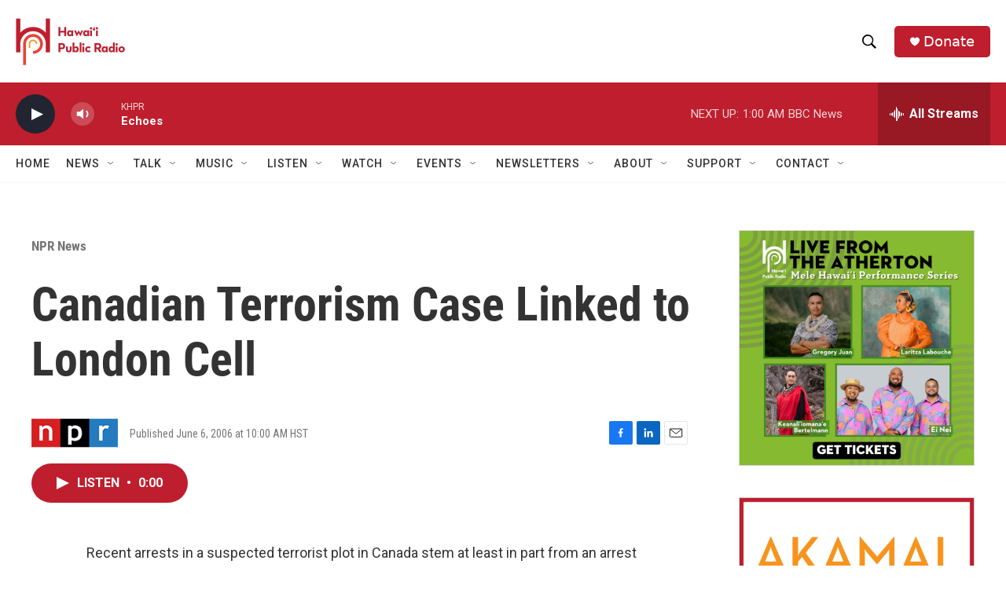

--- FILE ---
content_type: text/html; charset=utf-8
request_url: https://www.google.com/recaptcha/api2/aframe
body_size: 268
content:
<!DOCTYPE HTML><html><head><meta http-equiv="content-type" content="text/html; charset=UTF-8"></head><body><script nonce="C_-F4vtHo63HCJMMDxLIBw">/** Anti-fraud and anti-abuse applications only. See google.com/recaptcha */ try{var clients={'sodar':'https://pagead2.googlesyndication.com/pagead/sodar?'};window.addEventListener("message",function(a){try{if(a.source===window.parent){var b=JSON.parse(a.data);var c=clients[b['id']];if(c){var d=document.createElement('img');d.src=c+b['params']+'&rc='+(localStorage.getItem("rc::a")?sessionStorage.getItem("rc::b"):"");window.document.body.appendChild(d);sessionStorage.setItem("rc::e",parseInt(sessionStorage.getItem("rc::e")||0)+1);localStorage.setItem("rc::h",'1768385606798');}}}catch(b){}});window.parent.postMessage("_grecaptcha_ready", "*");}catch(b){}</script></body></html>